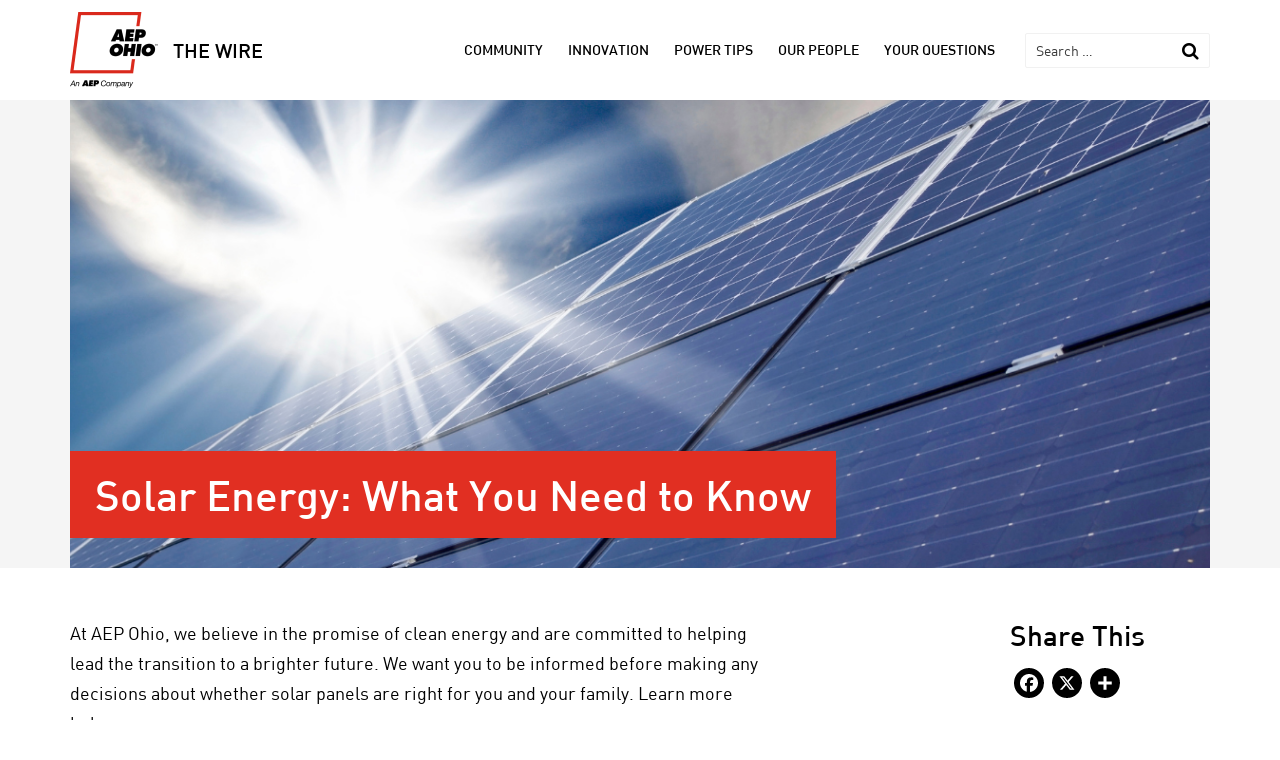

--- FILE ---
content_type: text/html; charset=UTF-8
request_url: https://www.aepohiowire.com/solar-energy-what-you-need-to-know/
body_size: 10284
content:
<!doctype html>
<html lang="en-US">
  <head>
  <meta charset="utf-8">
  <meta http-equiv="x-ua-compatible" content="ie=edge">
  <meta name="viewport" content="width=device-width, initial-scale=1">
  <title>Solar Energy: What You Need to Know - AEP Ohio Wire</title>

<!-- The SEO Framework by Sybre Waaijer -->
<meta name="robots" content="max-snippet:-1,max-image-preview:standard,max-video-preview:-1" />
<link rel="canonical" href="https://www.aepohiowire.com/solar-energy-what-you-need-to-know/" />
<meta name="description" content="At AEP Ohio, we believe in the promise of clean energy and are committed to helping lead the transition to a brighter future. We want you to be informed before…" />
<meta property="og:type" content="article" />
<meta property="og:locale" content="en_US" />
<meta property="og:site_name" content="AEP Ohio Wire" />
<meta property="og:title" content="Solar Energy: What You Need to Know - AEP Ohio Wire" />
<meta property="og:description" content="At AEP Ohio, we believe in the promise of clean energy and are committed to helping lead the transition to a brighter future. We want you to be informed before making any decisions about whether solar…" />
<meta property="og:url" content="https://www.aepohiowire.com/solar-energy-what-you-need-to-know/" />
<meta property="og:image" content="https://www.aepohiowire.com/wp-content/uploads/2022/08/S9-Image-Newsletter-2022-08-Solar.png" />
<meta property="og:image:width" content="1200" />
<meta property="og:image:height" content="600" />
<meta property="article:published_time" content="2022-08-09T15:29:52+00:00" />
<meta property="article:modified_time" content="2022-09-21T12:40:19+00:00" />
<meta name="twitter:card" content="summary_large_image" />
<meta name="twitter:title" content="Solar Energy: What You Need to Know - AEP Ohio Wire" />
<meta name="twitter:description" content="At AEP Ohio, we believe in the promise of clean energy and are committed to helping lead the transition to a brighter future. We want you to be informed before making any decisions about whether solar…" />
<meta name="twitter:image" content="https://www.aepohiowire.com/wp-content/uploads/2022/08/S9-Image-Newsletter-2022-08-Solar.png" />
<script type="application/ld+json">{"@context":"https://schema.org","@graph":[{"@type":"WebSite","@id":"https://www.aepohiowire.com/#/schema/WebSite","url":"https://www.aepohiowire.com/","name":"AEP Ohio Wire","inLanguage":"en-US","potentialAction":{"@type":"SearchAction","target":{"@type":"EntryPoint","urlTemplate":"https://www.aepohiowire.com/search/{search_term_string}/"},"query-input":"required name=search_term_string"},"publisher":{"@type":"Organization","@id":"https://www.aepohiowire.com/#/schema/Organization","name":"AEP Ohio Wire","url":"https://www.aepohiowire.com/","logo":{"@type":"ImageObject","url":"https://www.aepohiowire.com/wp-content/uploads/2018/12/cropped-icon.png","contentUrl":"https://www.aepohiowire.com/wp-content/uploads/2018/12/cropped-icon.png","width":512,"height":512}}},{"@type":"WebPage","@id":"https://www.aepohiowire.com/solar-energy-what-you-need-to-know/","url":"https://www.aepohiowire.com/solar-energy-what-you-need-to-know/","name":"Solar Energy: What You Need to Know - AEP Ohio Wire","description":"At AEP Ohio, we believe in the promise of clean energy and are committed to helping lead the transition to a brighter future. We want you to be informed before…","inLanguage":"en-US","isPartOf":{"@id":"https://www.aepohiowire.com/#/schema/WebSite"},"breadcrumb":{"@type":"BreadcrumbList","@id":"https://www.aepohiowire.com/#/schema/BreadcrumbList","itemListElement":[{"@type":"ListItem","position":1,"item":"https://www.aepohiowire.com/","name":"AEP Ohio Wire"},{"@type":"ListItem","position":2,"item":"https://www.aepohiowire.com/category/power-tips/","name":"Category: Power Tips"},{"@type":"ListItem","position":3,"name":"Solar Energy: What You Need to Know"}]},"potentialAction":{"@type":"ReadAction","target":"https://www.aepohiowire.com/solar-energy-what-you-need-to-know/"},"datePublished":"2022-08-09T15:29:52+00:00","dateModified":"2022-09-21T12:40:19+00:00","author":{"@type":"Person","@id":"https://www.aepohiowire.com/#/schema/Person/ca50cff6b547ea4ae8417aa3c4ef0ad1","name":"Alex Malone"}}]}</script>
<!-- / The SEO Framework by Sybre Waaijer | 4.44ms meta | 0.59ms boot -->

<link rel='dns-prefetch' href='//static.addtoany.com' />
<link rel='dns-prefetch' href='//www.googletagmanager.com' />
<link rel='dns-prefetch' href='//fast.fonts.net' />
<link rel="alternate" type="application/rss+xml" title="AEP Ohio Wire &raquo; Solar Energy: What You Need to Know Comments Feed" href="https://www.aepohiowire.com/solar-energy-what-you-need-to-know/feed/" />
<link rel="alternate" title="oEmbed (JSON)" type="application/json+oembed" href="https://www.aepohiowire.com/wp-json/oembed/1.0/embed?url=https%3A%2F%2Fwww.aepohiowire.com%2Fsolar-energy-what-you-need-to-know%2F" />
<link rel="alternate" title="oEmbed (XML)" type="text/xml+oembed" href="https://www.aepohiowire.com/wp-json/oembed/1.0/embed?url=https%3A%2F%2Fwww.aepohiowire.com%2Fsolar-energy-what-you-need-to-know%2F&#038;format=xml" />
<style id='wp-img-auto-sizes-contain-inline-css' type='text/css'>
img:is([sizes=auto i],[sizes^="auto," i]){contain-intrinsic-size:3000px 1500px}
/*# sourceURL=wp-img-auto-sizes-contain-inline-css */
</style>
<style id='wp-emoji-styles-inline-css' type='text/css'>

	img.wp-smiley, img.emoji {
		display: inline !important;
		border: none !important;
		box-shadow: none !important;
		height: 1em !important;
		width: 1em !important;
		margin: 0 0.07em !important;
		vertical-align: -0.1em !important;
		background: none !important;
		padding: 0 !important;
	}
/*# sourceURL=wp-emoji-styles-inline-css */
</style>
<link rel='stylesheet' id='animate-css' href='https://www.aepohiowire.com/wp-content/plugins/wp-quiz/assets/frontend/css/animate.css?ver=3.6.0' type='text/css' media='all' />
<link rel='stylesheet' id='wp-quiz-css' href='https://www.aepohiowire.com/wp-content/plugins/wp-quiz/assets/frontend/css/wp-quiz.css?ver=2.0.10' type='text/css' media='all' />
<link rel='stylesheet' id='addtoany-css' href='https://www.aepohiowire.com/wp-content/plugins/add-to-any/addtoany.min.css?ver=1.16' type='text/css' media='all' />
<link rel='stylesheet' id='font/css-css' href='//fast.fonts.net/cssapi/c6f1e47a-b1ce-4346-ae66-bdf6e060c2df.css' type='text/css' media='all' />
<link rel='stylesheet' id='sage/css-css' href='https://www.aepohiowire.com/wp-content/themes/aep-blog/dist/styles/main-7f50386090.css' type='text/css' media='all' />
<script type="text/javascript" id="addtoany-core-js-before">
/* <![CDATA[ */
window.a2a_config=window.a2a_config||{};a2a_config.callbacks=[];a2a_config.overlays=[];a2a_config.templates={};
a2a_config.icon_color="#000000,#ffffff";

//# sourceURL=addtoany-core-js-before
/* ]]> */
</script>
<script type="text/javascript" defer src="https://static.addtoany.com/menu/page.js" id="addtoany-core-js"></script>
<script type="text/javascript" src="https://www.aepohiowire.com/wp-includes/js/jquery/jquery.min.js?ver=3.7.1" id="jquery-core-js"></script>
<script type="text/javascript" src="https://www.aepohiowire.com/wp-includes/js/jquery/jquery-migrate.min.js?ver=3.4.1" id="jquery-migrate-js"></script>
<script type="text/javascript" defer src="https://www.aepohiowire.com/wp-content/plugins/add-to-any/addtoany.min.js?ver=1.1" id="addtoany-jquery-js"></script>

<!-- Google tag (gtag.js) snippet added by Site Kit -->
<!-- Google Analytics snippet added by Site Kit -->
<script type="text/javascript" src="https://www.googletagmanager.com/gtag/js?id=GT-MRLR244" id="google_gtagjs-js" async></script>
<script type="text/javascript" id="google_gtagjs-js-after">
/* <![CDATA[ */
window.dataLayer = window.dataLayer || [];function gtag(){dataLayer.push(arguments);}
gtag("set","linker",{"domains":["www.aepohiowire.com"]});
gtag("js", new Date());
gtag("set", "developer_id.dZTNiMT", true);
gtag("config", "GT-MRLR244");
//# sourceURL=google_gtagjs-js-after
/* ]]> */
</script>
<link rel="https://api.w.org/" href="https://www.aepohiowire.com/wp-json/" /><link rel="alternate" title="JSON" type="application/json" href="https://www.aepohiowire.com/wp-json/wp/v2/posts/28710" /><link rel="EditURI" type="application/rsd+xml" title="RSD" href="https://www.aepohiowire.com/xmlrpc.php?rsd" />
<meta name="generator" content="Site Kit by Google 1.170.0" /><link rel="icon" href="https://www.aepohiowire.com/wp-content/uploads/2018/12/cropped-icon-150x150.png" sizes="32x32" />
<link rel="icon" href="https://www.aepohiowire.com/wp-content/uploads/2018/12/cropped-icon-300x300.png" sizes="192x192" />
<link rel="apple-touch-icon" href="https://www.aepohiowire.com/wp-content/uploads/2018/12/cropped-icon-300x300.png" />
<meta name="msapplication-TileImage" content="https://www.aepohiowire.com/wp-content/uploads/2018/12/cropped-icon-300x300.png" />
		<style type="text/css" id="wp-custom-css">
			@media screen and (max-width: 767px) {
.table-responsive>.table>tbody>tr>td, .table-responsive>.table>tbody>tr>th, .table-responsive>.table>tfoot>tr>td, .table-responsive>.table>tfoot>tr>th, .table-responsive>.table>thead>tr>td, .table-responsive>.table>thead>tr>th {
    white-space: normal !important;
}
}		</style>
		</head>
  <body class="wp-singular post-template-default single single-post postid-28710 single-format-standard wp-theme-aep-blog sp-easy-accordion-enabled solar-energy-what-you-need-to-know sidebar-primary">
    <div id="page">
      <!--[if IE]>
        <div class="alert alert-warning">
          You are using an <strong>outdated</strong> browser. Please <a href="http://browsehappy.com/">upgrade your browser</a> to improve your experience.        </div>
      <![endif]-->
      
<div id="header">
  <div class="container">
    <div id="logo">
      <a href="https://www.aepohiowire.com">
        <img src="https://www.aepohiowire.com/wp-content/themes/aep-blog/dist/images/logo.png" alt="AEP Ohio Wire" class="img-responsive" width="88">
        <span>The Wire</span>
      </a>
    </div>

    <button type="button" class="navbar-toggle collapsed" data-toggle="collapse" data-target="#navigation" aria-expanded="false">
      <span class="icon-bar"></span>
      <span class="icon-bar"></span>
      <span class="icon-bar"></span>
      <span class="sr-only">Menu</span>
    </button>

    <div id="navigation" class="collapse navbar-collapse">
      <div class="menu-main-menu-container"><ul id="menu-main-menu" class="menu"><li id="menu-item-24007" class="menu-item menu-item-type-taxonomy menu-item-object-category current-post-ancestor current-menu-parent current-post-parent menu-item-24007"><a href="https://www.aepohiowire.com/category/community/">Community</a></li>
<li id="menu-item-24027" class="menu-item menu-item-type-taxonomy menu-item-object-category menu-item-24027"><a href="https://www.aepohiowire.com/category/innovation/">Innovation</a></li>
<li id="menu-item-24028" class="menu-item menu-item-type-taxonomy menu-item-object-category current-post-ancestor current-menu-parent current-post-parent menu-item-24028"><a href="https://www.aepohiowire.com/category/power-tips/">Power Tips</a></li>
<li id="menu-item-24029" class="menu-item menu-item-type-taxonomy menu-item-object-category menu-item-24029"><a href="https://www.aepohiowire.com/category/our-people/">Our People</a></li>
<li id="menu-item-24026" class="menu-item menu-item-type-taxonomy menu-item-object-category menu-item-24026"><a href="https://www.aepohiowire.com/category/your-questions/">Your Questions</a></li>
</ul></div><form role="search" method="get" class="search-form" action="https://www.aepohiowire.com">
  <label for="search-field" class="screen-reader-text">Search for:</label>
  <input type="search" class="search-field" placeholder="Search &hellip;" value="" name="s" />
  <button type="submit">
    <span class="fa fa-search"></span>
  </button>
</form>    </div>
  </div>
</div><!-- #header -->
      
      
<div class="page-banner  featured-article-banner">
    <img width="720" height="520" src="https://www.aepohiowire.com/wp-content/uploads/2022/08/S9-Image-Newsletter-2022-08-Solar-720x520.png" class="img-responsive blog-image wp-post-image" alt="" decoding="async" fetchpriority="high" />    <div class="container">
    <div class="page-banner-inner" style="background-image: url('https://www.aepohiowire.com/wp-content/uploads/2022/08/S9-Image-Newsletter-2022-08-Solar.png')">
      <h1><span>Solar Energy: What You Need to Know</span></h1>
    </div>
  </div>
</div>
<div id="page-content">
  <div class="container">
    <div class="article-text">
      <p><span style="font-weight: 300;">At AEP Ohio, we believe in the promise of clean energy and are committed to helping lead the transition to a brighter future. We want you to be informed before making any decisions about whether solar panels are right for you and your family. Learn more below:  </span></p>
<ol>
<li><b>       Will I save money by switching to solar?</b></li>
</ol>
<p><span style="font-weight: 300;">There are several variables that determine whether you might save, including weather conditions, your home’s energy efficiency, changes to electricity rates, and changes to compensation for electricity placed back on the grid.  Solar panels must be paid for, either upfront or through financing or leasing, so you need to ensure projected savings will outweigh the cost of the panel system over its lifetime. Before making a decision, customers should crunch the numbers with our </span><a href="https://aepohio.wattplan.com/pv/"><span style="font-weight: 300;">solar calculator</span></a><span style="font-weight: 300;"> to understand what to expect.</span></p>
<p>2.   <b>    How does the process work?</b></p>
<p><span style="font-weight: 300;">Homeowners are sometimes told leasing a solar panel system is one way to avoid hefty initial costs. It’s important to understand when you lease a system, you use the power it produces, but a third party owns the equipment. Though leasing requires less upfront, there are other factors to consider. Visit </span><a href="http://aepohio.com/solar"><span style="font-weight: 300;">AEPOhio.com/Solar</span></a><span style="font-weight: 300;"> for more information. </span></p>
<ol start="3">
<li><b>       What do I need to do before installing solar panels?</b></li>
</ol>
<p><span style="font-weight: 300;">Before signing a contract to install solar panels, make sure you understand which responsibilities are yours and which are the installer’s. Check out this </span><a href="https://www.aepohio.com/lib/docs/cleanenergy/renewable/solar/ConsumerChecklist-AEPOhio.pdf"><span style="font-weight: 300;">Solar Installation Checklist</span></a><span style="font-weight: 300;"> to help with your decision.</span></p>
<ol start="4">
<li><span style="font-weight: 300;">   </span><b>Does switching to solar mean I’m “going off the grid”?</b></li>
</ol>
<p><span style="font-weight: 300;">Typically, solar panels are a supplement to electric service with AEP Ohio — most systems can’t function independently of the electric grid. Solar panel systems may not operate when there’s limited or no sunlight, during power outages or when there are safety issues. You must also remain “on the grid” if you want to be compensated for the excess energy your system may generate.</span></p>
<ol start="5">
<li><b>       What is net metering?</b></li>
</ol>
<p><span style="font-weight: 300;">Under Net Energy Metering Service, our bi-directional meter measures energy as it flows from the grid to the customer’s home (“delivered energy”) and from your home to the grid (“received energy”). At the end of each billing period, the received energy is subtracted from the delivered energy and the result (“net usage”) is what’s billed to the customer. Learn more at </span><a href="http://aepohio.com/Clean-Energy/Renewable"><span style="font-weight: 300;">AEPOhio.com/Clean-Energy/Renewable</span></a><span style="font-weight: 300;">.</span></p>
<p><b>More Questions? Call (614) 883-6775 (option 1) or email </b><a href="mailto:dgcoordinator-ohio@aep.com"><b>dgcoordinator-ohio@aep.com</b></a><b>. </b></p>

			<div class="article-comments">
		    
<section id="comments" class="comments">
      <h2>19 responses to &ldquo;<span>Solar Energy: What You Need to Know</span>&rdquo;</h2>

    <ol class="comment-list">
      		<li id="comment-8672" class="comment even thread-even depth-1 parent">
			<article id="div-comment-8672" class="comment-body">
				<footer class="comment-meta">
					<div class="comment-author vcard">
												<b class="fn">Robert Mucheck</b> <span class="says">says:</span>					</div><!-- .comment-author -->

					<div class="comment-metadata">
						<a href="https://www.aepohiowire.com/solar-energy-what-you-need-to-know/#comment-8672"><time datetime="2022-08-16T21:41:42-04:00">August 16, 2022 at 9:41 pm</time></a>					</div><!-- .comment-metadata -->

									</footer><!-- .comment-meta -->

				<div class="comment-content">
					<p>I would like to speak to someone from AEP regarding the possibility of installing solar panels on my other house.</p>
				</div><!-- .comment-content -->

				<div class="reply"><a rel="nofollow" class="comment-reply-link" href="https://www.aepohiowire.com/solar-energy-what-you-need-to-know/?replytocom=8672#respond" data-commentid="8672" data-postid="28710" data-belowelement="div-comment-8672" data-respondelement="respond" data-replyto="Reply to Robert Mucheck" aria-label="Reply to Robert Mucheck">Reply</a></div>			</article><!-- .comment-body -->
		<ol class="children">
		<li id="comment-8723" class="comment odd alt depth-2">
			<article id="div-comment-8723" class="comment-body">
				<footer class="comment-meta">
					<div class="comment-author vcard">
												<b class="fn">AEP Ohio</b> <span class="says">says:</span>					</div><!-- .comment-author -->

					<div class="comment-metadata">
						<a href="https://www.aepohiowire.com/solar-energy-what-you-need-to-know/#comment-8723"><time datetime="2022-08-25T16:25:54-04:00">August 25, 2022 at 4:25 pm</time></a>					</div><!-- .comment-metadata -->

									</footer><!-- .comment-meta -->

				<div class="comment-content">
					<p>Robert: Please call us at (614) 883-6775 (option 1) or email <a href="mailto:dgcoordinator-ohio@aep.com">dgcoordinator-ohio@aep.com</a> and we can help you get your questions answered.</p>
				</div><!-- .comment-content -->

				<div class="reply"><a rel="nofollow" class="comment-reply-link" href="https://www.aepohiowire.com/solar-energy-what-you-need-to-know/?replytocom=8723#respond" data-commentid="8723" data-postid="28710" data-belowelement="div-comment-8723" data-respondelement="respond" data-replyto="Reply to AEP Ohio" aria-label="Reply to AEP Ohio">Reply</a></div>			</article><!-- .comment-body -->
		</li><!-- #comment-## -->
</ol><!-- .children -->
</li><!-- #comment-## -->
		<li id="comment-8673" class="comment even thread-odd thread-alt depth-1 parent">
			<article id="div-comment-8673" class="comment-body">
				<footer class="comment-meta">
					<div class="comment-author vcard">
												<b class="fn"><a href="http://vplaugher2019@gmail.com" class="url" rel="ugc external nofollow">Veronica Angelia Plaugher</a></b> <span class="says">says:</span>					</div><!-- .comment-author -->

					<div class="comment-metadata">
						<a href="https://www.aepohiowire.com/solar-energy-what-you-need-to-know/#comment-8673"><time datetime="2022-08-16T23:05:52-04:00">August 16, 2022 at 11:05 pm</time></a>					</div><!-- .comment-metadata -->

									</footer><!-- .comment-meta -->

				<div class="comment-content">
					<p>Is it true I can go solar for free</p>
				</div><!-- .comment-content -->

				<div class="reply"><a rel="nofollow" class="comment-reply-link" href="https://www.aepohiowire.com/solar-energy-what-you-need-to-know/?replytocom=8673#respond" data-commentid="8673" data-postid="28710" data-belowelement="div-comment-8673" data-respondelement="respond" data-replyto="Reply to Veronica Angelia Plaugher" aria-label="Reply to Veronica Angelia Plaugher">Reply</a></div>			</article><!-- .comment-body -->
		<ol class="children">
		<li id="comment-8722" class="comment odd alt depth-2">
			<article id="div-comment-8722" class="comment-body">
				<footer class="comment-meta">
					<div class="comment-author vcard">
												<b class="fn">AEP Ohio</b> <span class="says">says:</span>					</div><!-- .comment-author -->

					<div class="comment-metadata">
						<a href="https://www.aepohiowire.com/solar-energy-what-you-need-to-know/#comment-8722"><time datetime="2022-08-25T16:24:28-04:00">August 25, 2022 at 4:24 pm</time></a>					</div><!-- .comment-metadata -->

									</footer><!-- .comment-meta -->

				<div class="comment-content">
					<p>Hi Veronica. To better understand the costs of solar energy, and to have your specific questions answered, you can call us at (614) 883-6775 (option 1) or email <a href="mailto:dgcoordinator-ohio@aep.com">dgcoordinator-ohio@aep.com</a>.</p>
				</div><!-- .comment-content -->

				<div class="reply"><a rel="nofollow" class="comment-reply-link" href="https://www.aepohiowire.com/solar-energy-what-you-need-to-know/?replytocom=8722#respond" data-commentid="8722" data-postid="28710" data-belowelement="div-comment-8722" data-respondelement="respond" data-replyto="Reply to AEP Ohio" aria-label="Reply to AEP Ohio">Reply</a></div>			</article><!-- .comment-body -->
		</li><!-- #comment-## -->
</ol><!-- .children -->
</li><!-- #comment-## -->
		<li id="comment-8683" class="comment even thread-even depth-1 parent">
			<article id="div-comment-8683" class="comment-body">
				<footer class="comment-meta">
					<div class="comment-author vcard">
												<b class="fn"><a href="http://mikewang318@gmail.com" class="url" rel="ugc external nofollow">Mike Wang</a></b> <span class="says">says:</span>					</div><!-- .comment-author -->

					<div class="comment-metadata">
						<a href="https://www.aepohiowire.com/solar-energy-what-you-need-to-know/#comment-8683"><time datetime="2022-08-18T12:28:07-04:00">August 18, 2022 at 12:28 pm</time></a>					</div><!-- .comment-metadata -->

									</footer><!-- .comment-meta -->

				<div class="comment-content">
					<p>At end of a month, if I end up with net 0  KWH usage from solar panel.</p>
<p>What would I still need to pay anything to AEP for anything? how much would those things be?</p>
				</div><!-- .comment-content -->

				<div class="reply"><a rel="nofollow" class="comment-reply-link" href="https://www.aepohiowire.com/solar-energy-what-you-need-to-know/?replytocom=8683#respond" data-commentid="8683" data-postid="28710" data-belowelement="div-comment-8683" data-respondelement="respond" data-replyto="Reply to Mike Wang" aria-label="Reply to Mike Wang">Reply</a></div>			</article><!-- .comment-body -->
		<ol class="children">
		<li id="comment-8718" class="comment odd alt depth-2">
			<article id="div-comment-8718" class="comment-body">
				<footer class="comment-meta">
					<div class="comment-author vcard">
												<b class="fn">AEP Ohio</b> <span class="says">says:</span>					</div><!-- .comment-author -->

					<div class="comment-metadata">
						<a href="https://www.aepohiowire.com/solar-energy-what-you-need-to-know/#comment-8718"><time datetime="2022-08-25T16:08:11-04:00">August 25, 2022 at 4:08 pm</time></a>					</div><!-- .comment-metadata -->

									</footer><!-- .comment-meta -->

				<div class="comment-content">
					<p>Hi Mike, thanks for your question. The best way to get an answer is to call us at (614) 883-6775 (option 1) or email <a href="mailto:dgcoordinator-ohio@aep.com">dgcoordinator-ohio@aep.com</a>.</p>
				</div><!-- .comment-content -->

				<div class="reply"><a rel="nofollow" class="comment-reply-link" href="https://www.aepohiowire.com/solar-energy-what-you-need-to-know/?replytocom=8718#respond" data-commentid="8718" data-postid="28710" data-belowelement="div-comment-8718" data-respondelement="respond" data-replyto="Reply to AEP Ohio" aria-label="Reply to AEP Ohio">Reply</a></div>			</article><!-- .comment-body -->
		</li><!-- #comment-## -->
</ol><!-- .children -->
</li><!-- #comment-## -->
		<li id="comment-8684" class="comment even thread-odd thread-alt depth-1">
			<article id="div-comment-8684" class="comment-body">
				<footer class="comment-meta">
					<div class="comment-author vcard">
												<b class="fn">Heather Donnelly</b> <span class="says">says:</span>					</div><!-- .comment-author -->

					<div class="comment-metadata">
						<a href="https://www.aepohiowire.com/solar-energy-what-you-need-to-know/#comment-8684"><time datetime="2022-08-18T17:31:53-04:00">August 18, 2022 at 5:31 pm</time></a>					</div><!-- .comment-metadata -->

									</footer><!-- .comment-meta -->

				<div class="comment-content">
					<p>I don’t understand why there are not tax rebates or other financial incentives to make solar panels a realistic financial opportunity for homeowners.</p>
				</div><!-- .comment-content -->

				<div class="reply"><a rel="nofollow" class="comment-reply-link" href="https://www.aepohiowire.com/solar-energy-what-you-need-to-know/?replytocom=8684#respond" data-commentid="8684" data-postid="28710" data-belowelement="div-comment-8684" data-respondelement="respond" data-replyto="Reply to Heather Donnelly" aria-label="Reply to Heather Donnelly">Reply</a></div>			</article><!-- .comment-body -->
		</li><!-- #comment-## -->
		<li id="comment-8885" class="comment odd alt thread-even depth-1 parent">
			<article id="div-comment-8885" class="comment-body">
				<footer class="comment-meta">
					<div class="comment-author vcard">
												<b class="fn">Rick</b> <span class="says">says:</span>					</div><!-- .comment-author -->

					<div class="comment-metadata">
						<a href="https://www.aepohiowire.com/solar-energy-what-you-need-to-know/#comment-8885"><time datetime="2022-11-08T13:39:13-05:00">November 8, 2022 at 1:39 pm</time></a>					</div><!-- .comment-metadata -->

									</footer><!-- .comment-meta -->

				<div class="comment-content">
					<p>How can I check the status of my bi-directional meter? Can I verify the request for installation has been received?</p>
				</div><!-- .comment-content -->

				<div class="reply"><a rel="nofollow" class="comment-reply-link" href="https://www.aepohiowire.com/solar-energy-what-you-need-to-know/?replytocom=8885#respond" data-commentid="8885" data-postid="28710" data-belowelement="div-comment-8885" data-respondelement="respond" data-replyto="Reply to Rick" aria-label="Reply to Rick">Reply</a></div>			</article><!-- .comment-body -->
		<ol class="children">
		<li id="comment-8907" class="comment even depth-2">
			<article id="div-comment-8907" class="comment-body">
				<footer class="comment-meta">
					<div class="comment-author vcard">
												<b class="fn">AEP Ohio</b> <span class="says">says:</span>					</div><!-- .comment-author -->

					<div class="comment-metadata">
						<a href="https://www.aepohiowire.com/solar-energy-what-you-need-to-know/#comment-8907"><time datetime="2022-11-11T17:00:23-05:00">November 11, 2022 at 5:00 pm</time></a>					</div><!-- .comment-metadata -->

									</footer><!-- .comment-meta -->

				<div class="comment-content">
					<p>Hi, Rick &#8211; Please reach out to our customer service team for help on this. You can call (614) 883-6775 or email <a href="mailto:dgcoordinator-ohio@aep.com">dgcoordinator-ohio@aep.com</a>. Thank you!</p>
				</div><!-- .comment-content -->

				<div class="reply"><a rel="nofollow" class="comment-reply-link" href="https://www.aepohiowire.com/solar-energy-what-you-need-to-know/?replytocom=8907#respond" data-commentid="8907" data-postid="28710" data-belowelement="div-comment-8907" data-respondelement="respond" data-replyto="Reply to AEP Ohio" aria-label="Reply to AEP Ohio">Reply</a></div>			</article><!-- .comment-body -->
		</li><!-- #comment-## -->
</ol><!-- .children -->
</li><!-- #comment-## -->
		<li id="comment-9490" class="comment odd alt thread-odd thread-alt depth-1 parent">
			<article id="div-comment-9490" class="comment-body">
				<footer class="comment-meta">
					<div class="comment-author vcard">
												<b class="fn">Robert Klips</b> <span class="says">says:</span>					</div><!-- .comment-author -->

					<div class="comment-metadata">
						<a href="https://www.aepohiowire.com/solar-energy-what-you-need-to-know/#comment-9490"><time datetime="2023-04-16T15:38:49-04:00">April 16, 2023 at 3:38 pm</time></a>					</div><!-- .comment-metadata -->

									</footer><!-- .comment-meta -->

				<div class="comment-content">
					<p>I have solar panels and net metering  AEP Ohio in Columbus. If I produce more electricity in a month than I use that month, does that extra get carried over to the next billing period or is each month separate and done, with no further cost savings that can be carried over?</p>
				</div><!-- .comment-content -->

				<div class="reply"><a rel="nofollow" class="comment-reply-link" href="https://www.aepohiowire.com/solar-energy-what-you-need-to-know/?replytocom=9490#respond" data-commentid="9490" data-postid="28710" data-belowelement="div-comment-9490" data-respondelement="respond" data-replyto="Reply to Robert Klips" aria-label="Reply to Robert Klips">Reply</a></div>			</article><!-- .comment-body -->
		<ol class="children">
		<li id="comment-9779" class="comment byuser comment-author-s358778 even depth-2 parent">
			<article id="div-comment-9779" class="comment-body">
				<footer class="comment-meta">
					<div class="comment-author vcard">
												<b class="fn">AEP Ohio</b> <span class="says">says:</span>					</div><!-- .comment-author -->

					<div class="comment-metadata">
						<a href="https://www.aepohiowire.com/solar-energy-what-you-need-to-know/#comment-9779"><time datetime="2023-05-01T10:08:09-04:00">May 1, 2023 at 10:08 am</time></a>					</div><!-- .comment-metadata -->

									</footer><!-- .comment-meta -->

				<div class="comment-content">
					<p>Hi Robert. Under the Net Energy Metering Service (NEMS) tariff, if a customer’s billable usage is net-negative for a service period, they will receive a Generation Energy Supply monetary credit on their bill. This credit is calculated by taking the net-negative billable usage and multiplying it by the current Generation Energy rate. After the minimum bill amount is paid, any excess credit rolls over to the next month.</p>
				</div><!-- .comment-content -->

				<div class="reply"><a rel="nofollow" class="comment-reply-link" href="https://www.aepohiowire.com/solar-energy-what-you-need-to-know/?replytocom=9779#respond" data-commentid="9779" data-postid="28710" data-belowelement="div-comment-9779" data-respondelement="respond" data-replyto="Reply to AEP Ohio" aria-label="Reply to AEP Ohio">Reply</a></div>			</article><!-- .comment-body -->
		<ol class="children">
		<li id="comment-11290" class="comment odd alt depth-3 parent">
			<article id="div-comment-11290" class="comment-body">
				<footer class="comment-meta">
					<div class="comment-author vcard">
												<b class="fn">Brad</b> <span class="says">says:</span>					</div><!-- .comment-author -->

					<div class="comment-metadata">
						<a href="https://www.aepohiowire.com/solar-energy-what-you-need-to-know/#comment-11290"><time datetime="2024-02-20T17:03:06-05:00">February 20, 2024 at 5:03 pm</time></a>					</div><!-- .comment-metadata -->

									</footer><!-- .comment-meta -->

				<div class="comment-content">
					<p>So if I send 300 extra kWh, those will get credited at the Generation Energy rate, but will those 300 kWh also roll over into the next month to reduce my net usage that month? </p>
<p>Thanks</p>
				</div><!-- .comment-content -->

				<div class="reply"><a rel="nofollow" class="comment-reply-link" href="https://www.aepohiowire.com/solar-energy-what-you-need-to-know/?replytocom=11290#respond" data-commentid="11290" data-postid="28710" data-belowelement="div-comment-11290" data-respondelement="respond" data-replyto="Reply to Brad" aria-label="Reply to Brad">Reply</a></div>			</article><!-- .comment-body -->
		<ol class="children">
		<li id="comment-11296" class="comment byuser comment-author-s358778 even depth-4">
			<article id="div-comment-11296" class="comment-body">
				<footer class="comment-meta">
					<div class="comment-author vcard">
												<b class="fn">AEP Ohio</b> <span class="says">says:</span>					</div><!-- .comment-author -->

					<div class="comment-metadata">
						<a href="https://www.aepohiowire.com/solar-energy-what-you-need-to-know/#comment-11296"><time datetime="2024-02-21T09:29:26-05:00">February 21, 2024 at 9:29 am</time></a>					</div><!-- .comment-metadata -->

									</footer><!-- .comment-meta -->

				<div class="comment-content">
					<p>Hi Brad, thanks for the question. Customers receive only the monetary credit for excess kWh. You can refer to the <a href="https://codes.ohio.gov/ohio-administrative-code/rule-4901:1-10-28" target="_blank" rel="noopener nofollow ugc">Ohio Administrative Code</a> regarding Net Metering for more details, but here&#8217;s an excerpt that may help clarify. </p>
<p><em>For customer-generators on the electric utility&#8217;s standard net metering tariff, when the electric utility receives more electricity from the customer-generator than it supplied to the customer-generator over a monthly billing cycle, the excess electricity shall be converted to a monetary credit at the energy component of the electric utility&#8217;s standard service offer and shall continuously carry forward as a monetary credit on the customer-generator&#8217;s future bills. The electric utility shall not be required to pay the monetary credit, other than to credit it to future bills, and the monetary credit may be lost if a customer-generator does not use the credit or stops taking service from the electric utility.</em></p>
				</div><!-- .comment-content -->

				<div class="reply"><a rel="nofollow" class="comment-reply-link" href="https://www.aepohiowire.com/solar-energy-what-you-need-to-know/?replytocom=11296#respond" data-commentid="11296" data-postid="28710" data-belowelement="div-comment-11296" data-respondelement="respond" data-replyto="Reply to AEP Ohio" aria-label="Reply to AEP Ohio">Reply</a></div>			</article><!-- .comment-body -->
		</li><!-- #comment-## -->
</ol><!-- .children -->
</li><!-- #comment-## -->
</ol><!-- .children -->
</li><!-- #comment-## -->
</ol><!-- .children -->
</li><!-- #comment-## -->
		<li id="comment-9829" class="comment odd alt thread-even depth-1 parent">
			<article id="div-comment-9829" class="comment-body">
				<footer class="comment-meta">
					<div class="comment-author vcard">
												<b class="fn">Sandra Vasu-Sarver</b> <span class="says">says:</span>					</div><!-- .comment-author -->

					<div class="comment-metadata">
						<a href="https://www.aepohiowire.com/solar-energy-what-you-need-to-know/#comment-9829"><time datetime="2023-05-26T16:33:13-04:00">May 26, 2023 at 4:33 pm</time></a>					</div><!-- .comment-metadata -->

									</footer><!-- .comment-meta -->

				<div class="comment-content">
					<p>I have solar panels and I believe that the Generation Energy Supply Monetary Credit rate is around ,053/KWH.  Does AEP sell these KWH&#8217;s to other customers at .07884/KWH?</p>
<p>When the KWH rate increases in June, 2023 will the Generation Energy Supply Monetary Credit rate increase?</p>
				</div><!-- .comment-content -->

				<div class="reply"><a rel="nofollow" class="comment-reply-link" href="https://www.aepohiowire.com/solar-energy-what-you-need-to-know/?replytocom=9829#respond" data-commentid="9829" data-postid="28710" data-belowelement="div-comment-9829" data-respondelement="respond" data-replyto="Reply to Sandra Vasu-Sarver" aria-label="Reply to Sandra Vasu-Sarver">Reply</a></div>			</article><!-- .comment-body -->
		<ol class="children">
		<li id="comment-9853" class="comment byuser comment-author-s358778 even depth-2">
			<article id="div-comment-9853" class="comment-body">
				<footer class="comment-meta">
					<div class="comment-author vcard">
												<b class="fn">AEP Ohio</b> <span class="says">says:</span>					</div><!-- .comment-author -->

					<div class="comment-metadata">
						<a href="https://www.aepohiowire.com/solar-energy-what-you-need-to-know/#comment-9853"><time datetime="2023-06-05T16:20:28-04:00">June 5, 2023 at 4:20 pm</time></a>					</div><!-- .comment-metadata -->

									</footer><!-- .comment-meta -->

				<div class="comment-content">
					<p>Hello Sandra. We appreciate your patience as we found the answers to your questions. Customers receive the Generation Energy monetary credit on their bill when they have a net-negative billable usage, which is according to the Ohio Administrative Code Rule 4901:1-10-28. Customers receiving their generation from AEP Ohio pay the generation rate stated on their bill. Customers can check out the <a href="https://www.aepohio.com/company/about/rates/" target="_blank" rel="noopener nofollow ugc">Bill Calculations spreadsheet</a> on our website for an estimate of their bill amount.  </p>
<p>The Generation Energy monetary credit did increase in June.</p>
				</div><!-- .comment-content -->

				<div class="reply"><a rel="nofollow" class="comment-reply-link" href="https://www.aepohiowire.com/solar-energy-what-you-need-to-know/?replytocom=9853#respond" data-commentid="9853" data-postid="28710" data-belowelement="div-comment-9853" data-respondelement="respond" data-replyto="Reply to AEP Ohio" aria-label="Reply to AEP Ohio">Reply</a></div>			</article><!-- .comment-body -->
		</li><!-- #comment-## -->
</ol><!-- .children -->
</li><!-- #comment-## -->
		<li id="comment-10311" class="comment odd alt thread-odd thread-alt depth-1 parent">
			<article id="div-comment-10311" class="comment-body">
				<footer class="comment-meta">
					<div class="comment-author vcard">
												<b class="fn">Jacob Eicher</b> <span class="says">says:</span>					</div><!-- .comment-author -->

					<div class="comment-metadata">
						<a href="https://www.aepohiowire.com/solar-energy-what-you-need-to-know/#comment-10311"><time datetime="2023-08-16T15:54:36-04:00">August 16, 2023 at 3:54 pm</time></a>					</div><!-- .comment-metadata -->

									</footer><!-- .comment-meta -->

				<div class="comment-content">
					<p>If I install solar panels do I have to go thru aep my electric provider or can I use a tutus party</p>
				</div><!-- .comment-content -->

				<div class="reply"><a rel="nofollow" class="comment-reply-link" href="https://www.aepohiowire.com/solar-energy-what-you-need-to-know/?replytocom=10311#respond" data-commentid="10311" data-postid="28710" data-belowelement="div-comment-10311" data-respondelement="respond" data-replyto="Reply to Jacob Eicher" aria-label="Reply to Jacob Eicher">Reply</a></div>			</article><!-- .comment-body -->
		<ol class="children">
		<li id="comment-10373" class="comment byuser comment-author-s358778 even depth-2">
			<article id="div-comment-10373" class="comment-body">
				<footer class="comment-meta">
					<div class="comment-author vcard">
												<b class="fn">AEP Ohio</b> <span class="says">says:</span>					</div><!-- .comment-author -->

					<div class="comment-metadata">
						<a href="https://www.aepohiowire.com/solar-energy-what-you-need-to-know/#comment-10373"><time datetime="2023-09-12T16:30:02-04:00">September 12, 2023 at 4:30 pm</time></a>					</div><!-- .comment-metadata -->

									</footer><!-- .comment-meta -->

				<div class="comment-content">
					<p>Hi Jacob. Give us a call at 614-883-6775 (option 1) or email <a href="mailto:dgcoordinator-ohio@aep.com" rel="nofollow ugc">dgcoordinator-ohio@aep.com</a> so we can answer your questions directly.</p>
				</div><!-- .comment-content -->

				<div class="reply"><a rel="nofollow" class="comment-reply-link" href="https://www.aepohiowire.com/solar-energy-what-you-need-to-know/?replytocom=10373#respond" data-commentid="10373" data-postid="28710" data-belowelement="div-comment-10373" data-respondelement="respond" data-replyto="Reply to AEP Ohio" aria-label="Reply to AEP Ohio">Reply</a></div>			</article><!-- .comment-body -->
		</li><!-- #comment-## -->
</ol><!-- .children -->
</li><!-- #comment-## -->
		<li id="comment-10326" class="comment odd alt thread-even depth-1 parent">
			<article id="div-comment-10326" class="comment-body">
				<footer class="comment-meta">
					<div class="comment-author vcard">
												<b class="fn">AJ</b> <span class="says">says:</span>					</div><!-- .comment-author -->

					<div class="comment-metadata">
						<a href="https://www.aepohiowire.com/solar-energy-what-you-need-to-know/#comment-10326"><time datetime="2023-08-20T23:10:38-04:00">August 20, 2023 at 11:10 pm</time></a>					</div><!-- .comment-metadata -->

									</footer><!-- .comment-meta -->

				<div class="comment-content">
					<p>As someone who has had solar since 2017, your energy credits always have to overcome the $10 fix charge on your monthly bill, in addition to any electric distribution charges for you to get a bill of zero or below.  An individual is better off using their generated solar (car charging, washing cloths/dishes etc.) than sending it to the grid because of the distribution charges. AEP does not give an off-hours usage rate on electric usage.</p>
<p>It is good to hear that the generation charge did increase, but by how much?  Was it 5% or 0.0001%?</p>
				</div><!-- .comment-content -->

				<div class="reply"><a rel="nofollow" class="comment-reply-link" href="https://www.aepohiowire.com/solar-energy-what-you-need-to-know/?replytocom=10326#respond" data-commentid="10326" data-postid="28710" data-belowelement="div-comment-10326" data-respondelement="respond" data-replyto="Reply to AJ" aria-label="Reply to AJ">Reply</a></div>			</article><!-- .comment-body -->
		<ol class="children">
		<li id="comment-10378" class="comment byuser comment-author-s358778 even depth-2">
			<article id="div-comment-10378" class="comment-body">
				<footer class="comment-meta">
					<div class="comment-author vcard">
												<b class="fn">AEP Ohio</b> <span class="says">says:</span>					</div><!-- .comment-author -->

					<div class="comment-metadata">
						<a href="https://www.aepohiowire.com/solar-energy-what-you-need-to-know/#comment-10378"><time datetime="2023-09-14T15:38:39-04:00">September 14, 2023 at 3:38 pm</time></a>					</div><!-- .comment-metadata -->

									</footer><!-- .comment-meta -->

				<div class="comment-content">
					<p>Hi AJ. The net metering credit is based on the Generation Energy Rider (GENE). Starting on June 1, 2023, the GENE went from $0.06041 to $0.10589 based on the blended auction results.</p>
				</div><!-- .comment-content -->

				<div class="reply"><a rel="nofollow" class="comment-reply-link" href="https://www.aepohiowire.com/solar-energy-what-you-need-to-know/?replytocom=10378#respond" data-commentid="10378" data-postid="28710" data-belowelement="div-comment-10378" data-respondelement="respond" data-replyto="Reply to AEP Ohio" aria-label="Reply to AEP Ohio">Reply</a></div>			</article><!-- .comment-body -->
		</li><!-- #comment-## -->
</ol><!-- .children -->
</li><!-- #comment-## -->
    </ol>

      
  
  	<div id="respond" class="comment-respond">
		<h3 id="reply-title" class="comment-reply-title">Leave a Reply <small><a rel="nofollow" id="cancel-comment-reply-link" href="/solar-energy-what-you-need-to-know/#respond" style="display:none;">Cancel reply</a></small></h3><form action="https://www.aepohiowire.com/wp-comments-post.php" method="post" id="commentform" class="comment-form"><p class="comment-notes"><span id="email-notes">Your email address will not be published.</span> <span class="required-field-message">Required fields are marked <span class="required">*</span></span></p><p class="comment-form-comment"><label for="comment">Comment <span class="required">*</span></label> <textarea id="comment" name="comment" cols="45" rows="8" maxlength="65525" required></textarea></p><p class="comment-form-author"><label for="author">Name <span class="required">*</span></label> <input id="author" name="author" type="text" value="" size="30" maxlength="245" autocomplete="name" required /></p>
<p class="comment-form-email"><label for="email">Email <span class="required">*</span></label> <input id="email" name="email" type="email" value="" size="30" maxlength="100" aria-describedby="email-notes" autocomplete="email" required /></p>
<p class="comment-form-url"><label for="url">Website</label> <input id="url" name="url" type="url" value="" size="30" maxlength="200" autocomplete="url" /></p>
<p class="form-submit"><input name="submit" type="submit" id="submit" class="submit" value="Post Comment" /> <input type='hidden' name='comment_post_ID' value='28710' id='comment_post_ID' />
<input type='hidden' name='comment_parent' id='comment_parent' value='0' />
</p></form>	</div><!-- #respond -->
	</section>
			</div>
    </div>
    <div class="article-sidebar">
      <section class="widget a2a_share_save_widget-2 widget_a2a_share_save_widget"><h3>Share This</h3><div class="a2a_kit a2a_kit_size_32 addtoany_list"><a class="a2a_button_facebook" href="https://www.addtoany.com/add_to/facebook?linkurl=https%3A%2F%2Fwww.aepohiowire.com%2Fsolar-energy-what-you-need-to-know%2F&amp;linkname=Solar%20Energy%3A%20What%20You%20Need%20to%20Know%20-%20AEP%20Ohio%20Wire" title="Facebook" rel="nofollow noopener" target="_blank"></a><a class="a2a_button_x" href="https://www.addtoany.com/add_to/x?linkurl=https%3A%2F%2Fwww.aepohiowire.com%2Fsolar-energy-what-you-need-to-know%2F&amp;linkname=Solar%20Energy%3A%20What%20You%20Need%20to%20Know%20-%20AEP%20Ohio%20Wire" title="X" rel="nofollow noopener" target="_blank"></a><a class="a2a_dd addtoany_share_save addtoany_share" href="https://www.addtoany.com/share"></a></div></section>    </div>

      </div>
</div><!-- #page-content -->

      <div id="footer-spacer"></div>

<div id="footer">
  <div class="container">
    <div id="footer-top">
      <div class="footer-left">
        <div id="footer-logo">
          <a href="https://aepohio.com/">
            <img src="https://www.aepohiowire.com/wp-content/themes/aep-blog/dist/images/footer-logo.png" alt="AEP Ohio Wire" width="84" class="img-responsive">
          </a>
        </div>
      </div>
      <div class="footer-right">
          <div class="social-links">
        <a href="http://www.facebook.com/aepohio" target="_blank" rel="nofollow">
      <i class="fa fa-facebook"></i>
      <span class="sr-only">facebook</span>
    </a>
        <a href="https://twitter.com/aepohio" target="_blank" rel="nofollow">
      <i class="fa fa-twitter"></i>
      <span class="sr-only">twitter</span>
    </a>
        <a href="https://www.youtube.com/channel/UC8H6ruD91sIb0841f94fcEQ" target="_blank" rel="nofollow">
      <i class="fa fa-youtube"></i>
      <span class="sr-only">youtube</span>
    </a>
        <a href="https://www.instagram.com/aepohio/" target="_blank" rel="nofollow">
      <i class="fa fa-instagram"></i>
      <span class="sr-only">instagram</span>
    </a>
      </div>
        </div>
    </div>
    <div id="footer-text">
	    <div class="footer-left">
	      <p>Use of this site constitutes acceptance of the AEP <a href="https://www.aepohiowire.com/terms-and-conditions/">Terms and Conditions</a>. View our <a href="https://www.aepohiowire.com/privacy-policy/">Privacy Policy</a>. © 2019 American Electric Power. All Rights Reserved.</p>
	    </div>
	    <div class="footer-right">
	      <p><a href="https://www.aepohiowire.com/view-all/">View All Articles</a></p>
	    </div>
    </div>
  </div>
</div><!-- #footer --><script type="speculationrules">
{"prefetch":[{"source":"document","where":{"and":[{"href_matches":"/*"},{"not":{"href_matches":["/wp-*.php","/wp-admin/*","/wp-content/uploads/*","/wp-content/*","/wp-content/plugins/*","/wp-content/themes/aep-blog/*","/*\\?(.+)"]}},{"not":{"selector_matches":"a[rel~=\"nofollow\"]"}},{"not":{"selector_matches":".no-prefetch, .no-prefetch a"}}]},"eagerness":"conservative"}]}
</script>
<script type="text/javascript" src="https://www.aepohiowire.com/wp-includes/js/comment-reply.min.js?ver=3444736dbc16086cb3e0bb61514203d8" id="comment-reply-js" async="async" data-wp-strategy="async" fetchpriority="low"></script>
<script type="text/javascript" id="sage/js-js-extra">
/* <![CDATA[ */
var js_vars = {"ajaxurl":"https://www.aepohiowire.com/wp-admin/admin-ajax.php","theme_url":"https://www.aepohiowire.com/wp-content/themes/aep-blog"};
//# sourceURL=sage%2Fjs-js-extra
/* ]]> */
</script>
<script type="text/javascript" src="https://www.aepohiowire.com/wp-content/themes/aep-blog/dist/scripts/main-adaf623534.js" id="sage/js-js"></script>
<script id="wp-emoji-settings" type="application/json">
{"baseUrl":"https://s.w.org/images/core/emoji/17.0.2/72x72/","ext":".png","svgUrl":"https://s.w.org/images/core/emoji/17.0.2/svg/","svgExt":".svg","source":{"concatemoji":"https://www.aepohiowire.com/wp-includes/js/wp-emoji-release.min.js?ver=3444736dbc16086cb3e0bb61514203d8"}}
</script>
<script type="module">
/* <![CDATA[ */
/*! This file is auto-generated */
const a=JSON.parse(document.getElementById("wp-emoji-settings").textContent),o=(window._wpemojiSettings=a,"wpEmojiSettingsSupports"),s=["flag","emoji"];function i(e){try{var t={supportTests:e,timestamp:(new Date).valueOf()};sessionStorage.setItem(o,JSON.stringify(t))}catch(e){}}function c(e,t,n){e.clearRect(0,0,e.canvas.width,e.canvas.height),e.fillText(t,0,0);t=new Uint32Array(e.getImageData(0,0,e.canvas.width,e.canvas.height).data);e.clearRect(0,0,e.canvas.width,e.canvas.height),e.fillText(n,0,0);const a=new Uint32Array(e.getImageData(0,0,e.canvas.width,e.canvas.height).data);return t.every((e,t)=>e===a[t])}function p(e,t){e.clearRect(0,0,e.canvas.width,e.canvas.height),e.fillText(t,0,0);var n=e.getImageData(16,16,1,1);for(let e=0;e<n.data.length;e++)if(0!==n.data[e])return!1;return!0}function u(e,t,n,a){switch(t){case"flag":return n(e,"\ud83c\udff3\ufe0f\u200d\u26a7\ufe0f","\ud83c\udff3\ufe0f\u200b\u26a7\ufe0f")?!1:!n(e,"\ud83c\udde8\ud83c\uddf6","\ud83c\udde8\u200b\ud83c\uddf6")&&!n(e,"\ud83c\udff4\udb40\udc67\udb40\udc62\udb40\udc65\udb40\udc6e\udb40\udc67\udb40\udc7f","\ud83c\udff4\u200b\udb40\udc67\u200b\udb40\udc62\u200b\udb40\udc65\u200b\udb40\udc6e\u200b\udb40\udc67\u200b\udb40\udc7f");case"emoji":return!a(e,"\ud83e\u1fac8")}return!1}function f(e,t,n,a){let r;const o=(r="undefined"!=typeof WorkerGlobalScope&&self instanceof WorkerGlobalScope?new OffscreenCanvas(300,150):document.createElement("canvas")).getContext("2d",{willReadFrequently:!0}),s=(o.textBaseline="top",o.font="600 32px Arial",{});return e.forEach(e=>{s[e]=t(o,e,n,a)}),s}function r(e){var t=document.createElement("script");t.src=e,t.defer=!0,document.head.appendChild(t)}a.supports={everything:!0,everythingExceptFlag:!0},new Promise(t=>{let n=function(){try{var e=JSON.parse(sessionStorage.getItem(o));if("object"==typeof e&&"number"==typeof e.timestamp&&(new Date).valueOf()<e.timestamp+604800&&"object"==typeof e.supportTests)return e.supportTests}catch(e){}return null}();if(!n){if("undefined"!=typeof Worker&&"undefined"!=typeof OffscreenCanvas&&"undefined"!=typeof URL&&URL.createObjectURL&&"undefined"!=typeof Blob)try{var e="postMessage("+f.toString()+"("+[JSON.stringify(s),u.toString(),c.toString(),p.toString()].join(",")+"));",a=new Blob([e],{type:"text/javascript"});const r=new Worker(URL.createObjectURL(a),{name:"wpTestEmojiSupports"});return void(r.onmessage=e=>{i(n=e.data),r.terminate(),t(n)})}catch(e){}i(n=f(s,u,c,p))}t(n)}).then(e=>{for(const n in e)a.supports[n]=e[n],a.supports.everything=a.supports.everything&&a.supports[n],"flag"!==n&&(a.supports.everythingExceptFlag=a.supports.everythingExceptFlag&&a.supports[n]);var t;a.supports.everythingExceptFlag=a.supports.everythingExceptFlag&&!a.supports.flag,a.supports.everything||((t=a.source||{}).concatemoji?r(t.concatemoji):t.wpemoji&&t.twemoji&&(r(t.twemoji),r(t.wpemoji)))});
//# sourceURL=https://www.aepohiowire.com/wp-includes/js/wp-emoji-loader.min.js
/* ]]> */
</script>
    </div><!-- #page -->
  </body>
</html>
